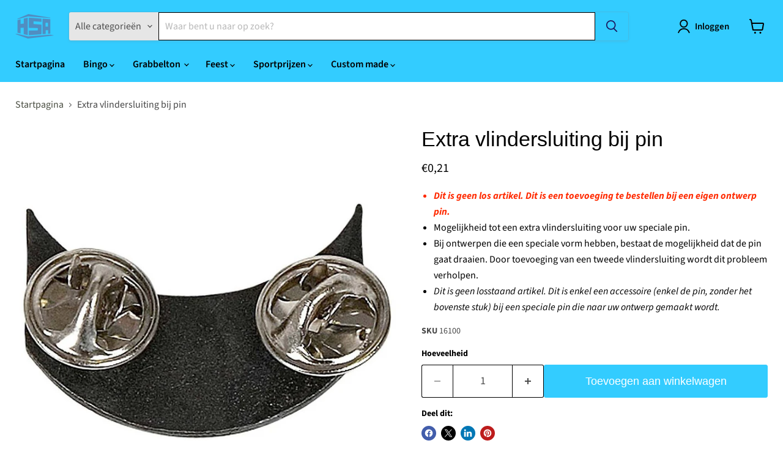

--- FILE ---
content_type: text/javascript
request_url: https://hsa-shop.nl/cdn/shopifycloud/shop-js/modules/v2/client.shop-follow-button_EFIbvYjS.nl.esm.js
body_size: 2033
content:
import{d as e,q as o,aD as t,az as n,_ as l,l as r,y as i,o as s,G as a,a0 as c,h as d,v as u,i as p,C as h,E as f,R as m,m as v,A as g,aF as w,g as N,Q as b,e as O,aG as _}from"./chunk.common_BAeYDmFP.esm.js";import{M as x,A as y}from"./chunk.modal_B9qqLDBC.esm.js";function k(e,o){return l(this,void 0,void 0,(function*(){try{const t=yield fetch(e,o);return"ok"in t&&!t.ok?null:function(e){return l(this,void 0,void 0,(function*(){try{return e&&"function"==typeof e.json?yield e.json():null}catch(e){return null}}))}(t)}catch(e){return null}}))}function F(o){var t;const{notify:n}=r(),[s,a]=e(null),[c,d]=e(!1);i((()=>{(()=>{l(this,void 0,void 0,(function*(){const e=yield function(){return l(this,arguments,void 0,(function*(e=location.origin){return k(`${e}/meta.json`)}))}(o);e?a(e):n(new Error("Failed to fetch store metadata")),d(!0)}))})()}),[n,o]);const u=null!==(t=null==s?void 0:s.name)&&void 0!==t?t:"the store";return{loaded:c,storeId:null==s?void 0:s.id,storeMetadata:s,storeName:u}}function L({anchorElement:e,devMode:o,onClose:t,storefrontOrigin:n}){var l;const{trackUserAction:r}=s(),{translate:i}=a(),{loaded:h,storeId:f,storeName:m}=F(n),v=f?`https://shop.app/sid/${f}`:"#";if(c()){const e=i("shopFollowButton.followingModal.title",{store:m}),o=i("shopFollowButton.followingModal.subtitle"),n=i("shopFollowButton.continueGeneric");return d(x,{headerLogo:d(u,{className:"h-4-5 text-purple-primary"}),onDismiss:t,popupDisabled:!0,variant:"follow",visible:h,children:d("div",{className:"m-auto p-6 font-sans",children:[d("div",{className:"relative m-auto pb-4 text-center",children:[d("h2",{className:"mb-2 px-6 text-subtitle text-black",children:e}),d("p",{className:"overflow-hidden text-ellipsis whitespace-pre-line text-body-small text-grayscale-d1",children:o})]}),d("div",{className:"flex justify-center",children:d("button",{className:"w-full rounded-md bg-purple-primary p-3 leading-6 text-white no-underline",onClick:function(){r({userAction:"FOLLOWING_GET_SHOP_APP_CLICK"}),p.open(v,"_self"),t()},type:"button",children:n})})]})})}const g=null!==(l=i("shopFollowButton.followingModal.qrAltText"))&&void 0!==l?l:"";let w=f?`https://shop.app/qr/sid/${f}`:"#";return o&&(w="https://shop.app/qr/sid/59659354134"),d(x,{anchorTo:e,disableMinWidth:!0,hideHeader:!0,onDismiss:t,popupDisabled:!0,variant:"follow",visible:h,children:d("div",{className:"m-auto w-55 p-6 font-sans",children:[d("div",{className:"relative m-auto pb-4 text-center",children:d("p",{className:"overflow-hidden text-ellipsis whitespace-pre-line text-grayscale-d1",children:i("shopFollowButton.followingModal.qrHeader",{store:m})})}),d("div",{className:"m-auto w-37 bg-white forced-color-adjust-none",children:d("img",{src:w,alt:g})}),d("div",{className:"flex justify-center px-0 pb-0 pt-4 text-purple-primary",children:d(u,{className:"h-5"})})]})})}function I({className:e,filled:o}){return d("svg",{className:e,xmlns:"http://www.w3.org/2000/svg",fill:"none",viewBox:"0 0 20 20",children:d("path",{fill:o?"currentColor":"none",stroke:"currentColor","stroke-linejoin":"round","stroke-width":"1.667",d:"m9.14 4.502.86.881.86-.881a3.82 3.82 0 0 1 5.437-.064l.064.064c1.498 1.536 1.518 4.014.062 5.576l-.062.066L10 16.666l-6.36-6.524c-1.52-1.557-1.52-4.083 0-5.641a3.822 3.822 0 0 1 5.5 0Z"})})}const M=({clientId:c,devMode:p=!1,storefrontOrigin:h})=>{const{trackPageImpression:f,trackUserAction:m}=s(),{translate:x}=a(),k=v(),{notify:F}=r(),M=g(null),C=g(null),[S,E]=function({key:l,type:r="localStorage",defaultValue:i}){const s=`signInWithShop:${l}`,[a,c]=e((()=>{const e=n(s,{session:"sessionStorage"===r});if(!e)return i;try{return JSON.parse(e)}catch(e){return i}}));return[a,o((e=>{c(e),t(s,JSON.stringify(e),{session:"sessionStorage"===r})}),[s,r])]}({key:"following",defaultValue:!1}),[T,A]=e(!1),[D,P]=e(!1),j=w(h),[B,G]=e();i((()=>{f({page:S?"COMPONENT_LOADED_FOLLOWING":"COMPONENT_LOADED_NOT_FOLLOWING"})}),[S,f]),i((()=>{if(!M.current||void 0===f||!O())return;const e=new IntersectionObserver((o=>{for(const{isIntersecting:t}of o)t&&(null==e||e.disconnect(),f({page:"FOLLOW_BUTTON_SHOWN_IN_VIEWPORT"}))}));return e.observe(M.current),()=>{e.disconnect()}}),[f]);const W=o((()=>{var e;return S?(f({page:"FOLLOWING_GET_SHOP_APP_CTA"}),A(!0)):(m({userAction:"FOLLOW_ON_SHOP_CLICKED"}),p?E(!0):(P(!0),void(null===(e=C.current)||void 0===e||e.open("user_button_clicked"))))}),[p,S,E,f,m]);const H=N("absolute inset-y-0 -z-10 rounded-max bg-purple-primary",S?"w-9 animate-follow":"w-full group-hover_bg-purple-d0"),q=N("group relative inline-flex h-9 items-center rounded-max bg-transparent",S&&"gap-x-1-5"),z=N("cursor-pointer whitespace-nowrap pr-3 font-sans text-button-large transition-colors",S?"text-black":"text-white"),V=S?"shopFollowButton.following":"shopFollowButton.follow",{authorizeUrl:U}=b({clientId:c,error:B,flow:"follow",proxy:!0,redirectType:"iframe",responseType:"code"}),$=D?d(y,{onClose:()=>A(!1),onComplete:function(e){return l(this,arguments,void 0,(function*({loggedIn:e,shouldFinalizeLogin:o,email:t}){e&&o&&(yield _(j,(e=>{F(new Error(e))}))),k("completed",{loggedIn:e,email:t}),E(!0),P(!1),A(!1)}))},onError:function({code:e,email:o,message:t}){var n;k("error",{code:e,email:o,message:t}),"retriable_server_error"===e&&(B===e&&(null===(n=C.current)||void 0===n||n.reload()),G("retriable_server_error"))},onLoaded:function(){var e;!S&&D&&(null===(e=C.current)||void 0===e||e.open("user_button_clicked"))},proxy:!0,ref:C,src:U,storefrontOrigin:j,variant:"follow"}):null,R=S&&T&&j?d(L,{anchorElement:M,devMode:p,onClose:()=>A(!1),storefrontOrigin:j}):null;return d("div",{className:"relative z-0",children:[d("button",{className:q,onClick:W,type:"button",ref:M,children:[d("div",{className:H}),d("div",{className:"px-2 text-white",children:d(I,{className:"size-5",filled:S})}),d("span",{className:z,children:x(V,{shop:d(u,{className:"relative inline-block h-4 w-auto"})})})]}),$,R]})},C=e=>l(void 0,void 0,void 0,(function*(){return{shopFollowButton:{follow:"Volgen op {shop}",following:"Volgend op {shop}",continueGeneric:"Doorgaan",followingModal:{title:"Ga naar {store} in Shop",subtitle:"Alles wat je nodig hebt om te shoppen, te volgen en te betalen, allemaal op één plek.",qrHeader:"Scan om naar {store} te gaan in de Shop-app",qrAltText:"QR-code van Shop-app"}}}}));h((e=>{var{devMode:o,element:t}=e,n=f(e,["devMode","element"]);return d(m,{devMode:o,element:t,monorailProps:{analyticsContext:"loginWithShopFollow",flow:"follow"},featureName:"ShopFollowButton",getFeatureDictionary:C,children:d(M,Object.assign({},n,{devMode:o}))})}),{name:"shop-follow-button",props:{clientId:"string",devMode:"boolean",storefrontOrigin:"string"},shadow:"open"});
//# sourceMappingURL=client.shop-follow-button_EFIbvYjS.nl.esm.js.map


--- FILE ---
content_type: text/javascript; charset=utf-8
request_url: https://hsa-shop.nl/products/vlindersluiting.js
body_size: 836
content:
{"id":6664785821873,"title":"Extra vlindersluiting bij pin","handle":"vlindersluiting","description":"\u003cul\u003e\n\u003cli style=\"font-weight: bold; color: rgb(255, 42, 0);\"\u003e\u003cspan style=\"color: rgb(255, 42, 0);\"\u003e\u003cstrong\u003e\u003cem\u003e\u003cspan style=\"color: #d0121a,;\"\u003eDit is geen los artikel. Dit is een toevoeging te bestellen bij een eigen ontwerp pin.\u003c\/span\u003e\u003c\/em\u003e\u003c\/strong\u003e\u003c\/span\u003e\u003c\/li\u003e\n\u003cli\u003eMogelijkheid tot een extra vlindersluiting voor uw speciale pin.\u003c\/li\u003e\n\u003cli\u003eBij ontwerpen die een speciale vorm hebben, bestaat de mogelijkheid dat de pin gaat draaien. Door toevoeging van een tweede vlindersluiting wordt dit probleem verholpen.\u003c\/li\u003e\n\u003cli\u003e\u003cem\u003e\u003cspan style=\"color: #d0121a,;\"\u003eDit is geen losstaand artikel. Dit is enkel een accessoire (enkel de pin, zonder het bovenste stuk) bij een speciale pin die naar uw ontwerp gemaakt wordt.\u003c\/span\u003e\u003c\/em\u003e\u003c\/li\u003e\n\u003c\/ul\u003e","published_at":"2021-04-19T11:20:38+02:00","created_at":"2021-04-19T11:20:39+02:00","vendor":"HSA","type":"","tags":[],"price":21,"price_min":21,"price_max":21,"available":true,"price_varies":false,"compare_at_price":null,"compare_at_price_min":0,"compare_at_price_max":0,"compare_at_price_varies":false,"variants":[{"id":39663694774449,"title":"Default Title","option1":"Default Title","option2":null,"option3":null,"sku":"16100","requires_shipping":true,"taxable":true,"featured_image":null,"available":true,"name":"Extra vlindersluiting bij pin","public_title":null,"options":["Default Title"],"price":21,"weight":0,"compare_at_price":null,"inventory_management":"shopify","barcode":"2016100000008","requires_selling_plan":false,"selling_plan_allocations":[]}],"images":["\/\/cdn.shopify.com\/s\/files\/1\/0545\/5888\/4017\/products\/Extra-vlindersluiting.jpg?v=1620394076"],"featured_image":"\/\/cdn.shopify.com\/s\/files\/1\/0545\/5888\/4017\/products\/Extra-vlindersluiting.jpg?v=1620394076","options":[{"name":"Title","position":1,"values":["Default Title"]}],"url":"\/products\/vlindersluiting","media":[{"alt":"Extra vlindersluiting achterop voorbeeld pin","id":21003656626353,"position":1,"preview_image":{"aspect_ratio":1.0,"height":1000,"width":1000,"src":"https:\/\/cdn.shopify.com\/s\/files\/1\/0545\/5888\/4017\/products\/Extra-vlindersluiting.jpg?v=1620394076"},"aspect_ratio":1.0,"height":1000,"media_type":"image","src":"https:\/\/cdn.shopify.com\/s\/files\/1\/0545\/5888\/4017\/products\/Extra-vlindersluiting.jpg?v=1620394076","width":1000}],"requires_selling_plan":false,"selling_plan_groups":[]}